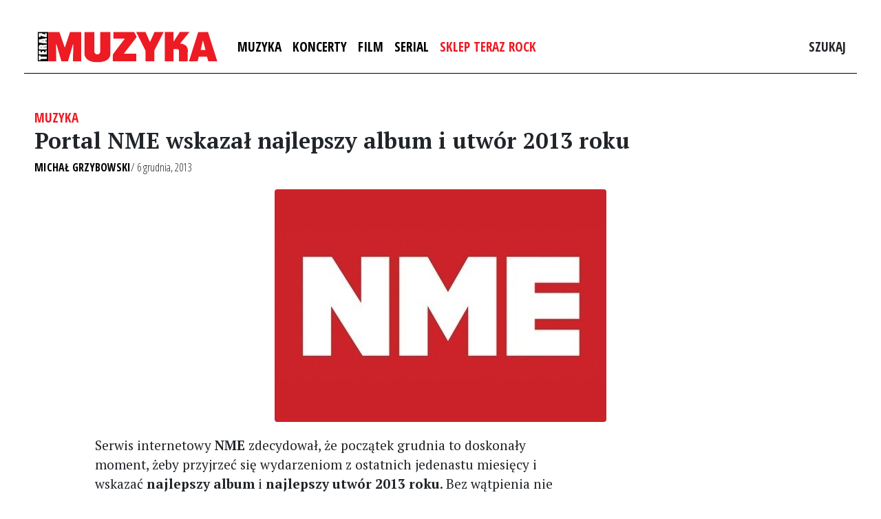

--- FILE ---
content_type: text/html; charset=utf-8
request_url: https://www.google.com/recaptcha/api2/aframe
body_size: 266
content:
<!DOCTYPE HTML><html><head><meta http-equiv="content-type" content="text/html; charset=UTF-8"></head><body><script nonce="4za6UySmnooGBx6tk9keUA">/** Anti-fraud and anti-abuse applications only. See google.com/recaptcha */ try{var clients={'sodar':'https://pagead2.googlesyndication.com/pagead/sodar?'};window.addEventListener("message",function(a){try{if(a.source===window.parent){var b=JSON.parse(a.data);var c=clients[b['id']];if(c){var d=document.createElement('img');d.src=c+b['params']+'&rc='+(localStorage.getItem("rc::a")?sessionStorage.getItem("rc::b"):"");window.document.body.appendChild(d);sessionStorage.setItem("rc::e",parseInt(sessionStorage.getItem("rc::e")||0)+1);localStorage.setItem("rc::h",'1768977314120');}}}catch(b){}});window.parent.postMessage("_grecaptcha_ready", "*");}catch(b){}</script></body></html>